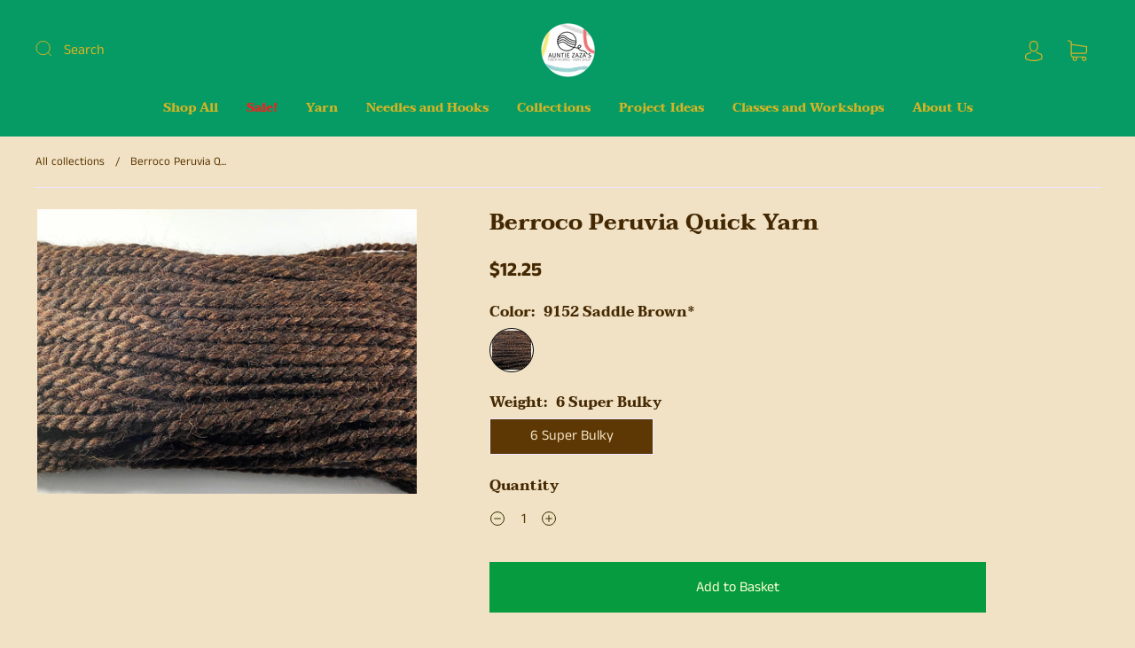

--- FILE ---
content_type: text/css
request_url: https://auntiezaza.com/cdn/shop/t/34/assets/custom.css?v=139757259645261699131748524567
body_size: -165
content:
:root{--custom-button-background-color: #5e3804;--custom-font-primary-color: #fff;--swatch-width: 50px;--swatch-height: 50px;--swatch-border-width: 2px}.swatch-color .form-swatch-item{width:var(--swatch-width);height:var(--swatch-height)}.swatch-color .form-swatch-item:not(.swatch-other) .form-radio:checked+label{width:calc(var(--swatch-width) + 5px);height:calc(var(--swatch-width) + 5px);border-width:var(--swatch-border-width)}.form-field-swatch.swatch-color label.square{border-radius:0;background-origin:content-box;padding:2px;background-color:#f8f4eb}.form-field-swatch.swatch-color label.round{border-radius:50%;background-origin:content-box;padding:2px;background-color:#f8f4eb}.swatch-color .form-swatch-item.soldout label:after{background-color:var(--soldout-color-override)}.form-field-title{display:inline-block}.form-field-title.divider{padding-left:0;padding-right:10px}.swatch-color .form-swatch-item label:focus,.swatch-color .form-swatch-item label:hover,.swatch-color .form-swatch-item.option--active label,.swatch-color .form-swatch-item .form-radio:checked~label{border-width:var(--swatch-border-width);border:solid 1px #000}.video-wrapper.full_width{max-width:100%}.video-wrapper.content_width{max-width:1220px;padding-left:10px;padding-right:10px;margin:0 auto}.form-field.form-field-swatch:not(.swatch-color) .form-swatch-item.option--active.soldout{background-color:var(--body-color)}.form-field.form-field-swatch:not(.swatch-color) .form-swatch-item.soldout{background-color:#e0ddd5}.swatch-other .form-swatch-item.soldout label{background:url("data:image/svg+xml;utf8,<svg xmlns='http://www.w3.org/2000/svg' version='1.1' preserveAspectRatio='none' viewBox='0 0 100 100'><line x1='0' y1='100' x2='100' y2='0' stroke='white' vector-effect='non-scaling-stroke'/></svg>")}.product-thumbnail.selected{border:solid 2px var(--body-color)}.xsell-quickview_container .xsell-quickview__overlay-btn{color:var(--custom-font-primary-color)!important;background-color:var(--custom-button-background-color)!important}#cross-sells.cross-sell.xs-v2 .xs-card{background-color:transparent!important;-webkit-box-shadow:none!important;-moz-box-shadow:none!important;box-shadow:none!important;border:none!important}
/*# sourceMappingURL=/cdn/shop/t/34/assets/custom.css.map?v=139757259645261699131748524567 */
